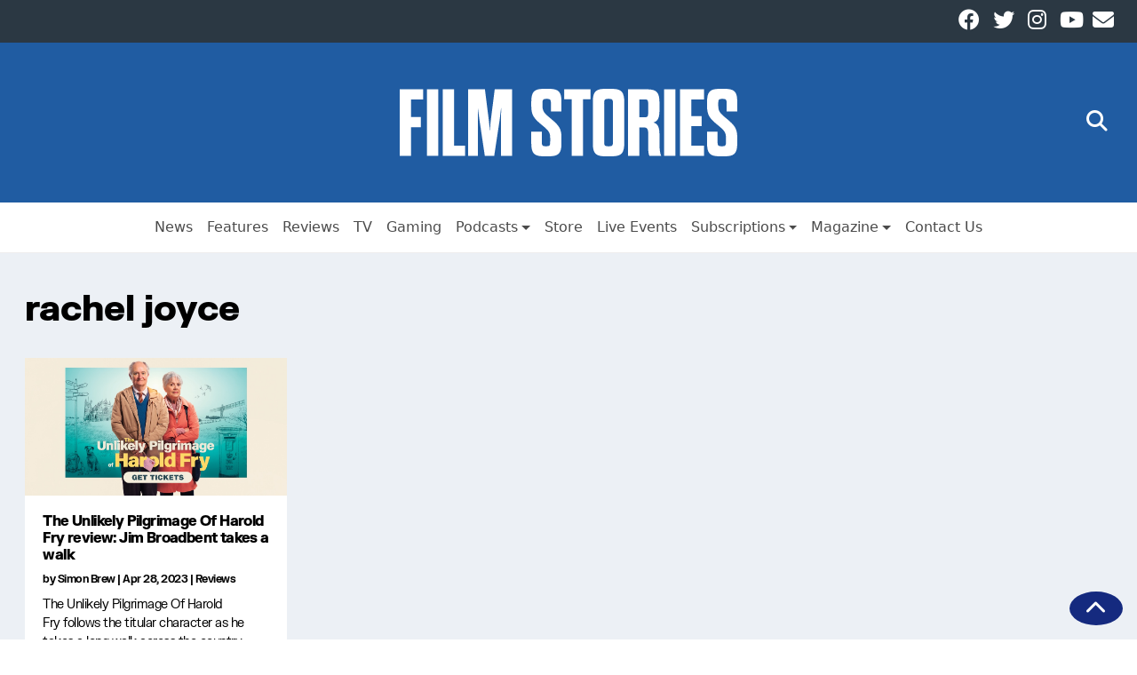

--- FILE ---
content_type: application/javascript
request_url: https://filmstories.co.uk/wp-content/themes/wnbrainchild/inc/wnbrainchild.js?ver=1.15.2
body_size: 1115
content:
var searchVisible = false;

jQuery(function ($) {
    $(document).ready(function () {
        $("img").each(async function ({ }, element) {
            try {
                await testImage(element.src)
            } catch (e) {
                if ($(element).hasClass('featured-image')) {
                    $(element).parent().children().each(function ({ }, child) {
                        if ($(child).is("source")) {
                            $(child).remove()
                        }
                    })
                    $(element).attr("lz-lz-lz-srcset", null)
                    $(element).attr('srcset', null)
                    $(element).attr("src", WPURLS.sitelogo)
                    $(element).addClass("placeholder-image")
                } else {
                    $(element).siblings().each(function ({ }, item) {
                        if ($(item).is('figcaption') || $(item).hasClass('wp-caption-text')) {
                            $(item).replaceWith('<div style="margin-top: 15px;"></div>')
                        }
                    })
                    $(element).remove()
                }
            }
        })

        //Search toggle
        $('body').on('click', '#wnbc-search-button', function () {
            searchVisible = !searchVisible;

            if (searchVisible) {
                $('#search-form').addClass('show');
                $('#search-form input').first().focus().select();
            } else {
                $('#search-form').removeClass('show');
            }
        })

        //Scroll feature
        if ($(this).scrollTop() >= 80) {
            $('body').addClass('scrolling');
        }

        $(window).scroll(function () {
            const scrollPosition = $(this).scrollTop();
            const toggleLine = 80
            const headerHeight = $('#header').height()

            if (scrollPosition >= (toggleLine + headerHeight)) {
                $('body').addClass('scrolling');
            } else if (scrollPosition < toggleLine) {
                $('body').removeClass('scrolling');
            }
        });

        //Newsletter CTA block
        $('body').on('submit', '.newsletter-cta-container', function (e) {
            e.preventDefault()

            const email = $(this).find('input[type=email]').first().val()
            let name = $(this).find('input[type=text]').first().val()

            if (!name) {
                name = "";
            }

            const self = $(this)

            $.ajax({
                type: 'POST',
                url: WPURLS.siteurl + '/wp-admin/admin-ajax.php',
                dataType: 'json',
                data: {
                    action: 'wnbc_newsletter_cta_subscribe_user',
                    email: email,
                    name: name
                },
                success: function (res) {
                    if (res.success) {
                        self.hide()
                        self.parent().find('.newsletter-cta-confirmation').first().show();
                    } else {
                        alert("Something went wrong.")
                    }
                },
                error: function (res) {
                    alert("Something went wrong.")
                }
            });
        })

        $('body').on('click', '.wnbc_profile_favorites_btn', function (e) {
            const self = $(this)
            const icon = self.find('i').first()
            const loaderIcon = 'fa-solid fa-spinner fa-spin-pulse'
            const favourited = icon.hasClass('fa-solid')
            icon.removeClass(`fa-bookmark ${favourited ? 'fa-solid' : 'fa-regular'}`).addClass(loaderIcon)

            $.ajax({
                type: 'POST',
                url: WPURLS.siteurl + '/wp-admin/admin-ajax.php',
                dataType: 'json',
                data: {
                    action: 'wnbc_profile_update_favourite',
                    post_id: $(this).data('post-id'),
                },
                success: function (res) {
                    icon.removeClass(loaderIcon)

                    if (res.success) {
                        icon.addClass(`fa-bookmark ${favourited ? 'fa-regular' : 'fa-solid'}`)
                    } else {
                        icon.addClass(`fa-bookmark ${favourited ? 'fa-solid' : 'fa-regular'}`)
                        alert(res.responseJSON.data);
                    }
                },
                error: function (res) {
                    icon.removeClass(loaderIcon)
                    icon.addClass(`fa-bookmark ${favourited ? 'fa-solid' : 'fa-regular'}`)

                    alert(res.responseJSON.data);
                }
            });
        })
    });
});

function testImage(url) {
    const imgPromise = new Promise(function imgPromise(resolve, reject) {
        const imgElement = new Image();

        imgElement.addEventListener('load', function imgOnLoad() {
            resolve(this);
        });

        imgElement.addEventListener('error', function imgOnError() {
            reject();
        })

        imgElement.src = url;

    });

    return imgPromise;
}

function onWebpError() {
    this.onerror = null;
    this.parentNode.children[0].srcset = this.parentNode.children[1].srcset = this.src;
}

--- FILE ---
content_type: application/javascript
request_url: https://filmstories.co.uk/wp-content/plugins/whynow-brain-wordpress-plugin/brainkit/inc/wbp.js?ver=1.15.2
body_size: 348
content:
var searchVisible = false;

jQuery(function ($) {
    $(document).ready(function () {
        function waitForElm(selector) {
            return new Promise(resolve => {
                if (document.querySelector(selector)) {
                    return resolve(document.querySelector(selector));
                }

                const observer = new MutationObserver(mutations => {
                    if (document.querySelector(selector)) {
                        resolve(document.querySelector(selector));
                        observer.disconnect();
                    }
                });

                observer.observe(document.body, {
                    childList: true,
                    subtree: true
                });
            });
        }

        //Swiper
        waitForElm('.swiper').then((element) => {
            const {
                sliderClassname,
                sliderAutoplay,
                sliderAutoplayDelay,
                sliderAutoplayPauseOnMouseEnter,
                sliderLoop,
                sliderPagination,
                sliderPaginationClickable,
                sliderPaginationDynamicBullets
            } = element.dataset;
            const classname = `.swiper${sliderClassname ? `.${sliderClassname}` : ''}`

            new Swiper(classname, {
                // Optional parameters
                direction: 'horizontal',
                loop: sliderLoop,

                grabCursor: true,
                ...(sliderAutoplay && {
                    autoplay: {
                        delay: (parseFloat(sliderAutoplayDelay) ?? 5) * 1000,
                        pauseOnMouseEnter: sliderAutoplayPauseOnMouseEnter
                    }
                }),

                // If we need pagination
                ...(sliderPagination && {
                    pagination: {
                        el: '.swiper-pagination',
                        clickable: sliderPaginationClickable,
                        dynamicBullets: sliderPaginationDynamicBullets
                    }
                }),

                // Navigation arrows
                navigation: {
                    nextEl: '.swiper-button-next',
                    prevEl: '.swiper-button-prev'
                },

                // // And if we need scrollbar
                // scrollbar: {
                //     el: '.swiper-scrollbar',
                // },
            });
        });
    });
});


function onWebpError() {
    this.onerror = null;
    this.parentNode.children[0].srcset = this.parentNode.children[1].srcset = this.src;
}